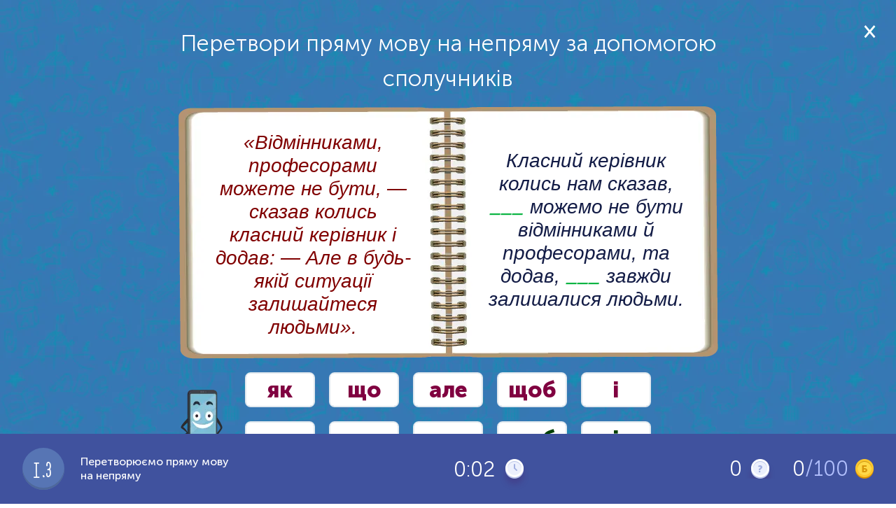

--- FILE ---
content_type: text/html; charset=utf-8
request_url: https://learning.ua/mova/desiatyi-klas/peretvoriuiemo-priamu-movu-na-nepriamu
body_size: 9012
content:
<!DOCTYPE html>
<html lang="uk-UA" prefix="og: http://ogp.me/ns#">

<head>
	<link rel="preload" href="https://learning.ua/templates/default/fonts/MuseoSansCyrl_100.woff2" as="font" type="font/woff2" crossorigin="anonymous" />
	<link rel="preload" href="https://learning.ua/templates/default/fonts/MuseoSansCyrl_300.woff2" as="font" type="font/woff2" crossorigin="anonymous" />
	<link rel="preload" href="https://learning.ua/templates/default/fonts/MuseoSansCyrl_500.woff2" as="font" type="font/woff2" crossorigin="anonymous" />
	<link rel="preload" href="https://learning.ua/templates/default/fonts/MuseoSansCyrl_700.woff2" as="font" type="font/woff2" crossorigin="anonymous" />
	<link rel="preload" href="https://learning.ua/templates/default/fonts/MuseoSansCyrl_900.woff2" as="font" type="font/woff2" crossorigin="anonymous" />
	<link rel="preload" href="https://learning.ua/templates/default/fonts/engine.woff2" as="font" type="font/woff2" crossorigin="anonymous" />
	<link rel="preload" href="https://learning.ua/templates/default/js/bundle.min.js?v=20251118" as="script" />
	<link rel="preconnect" href="https://learning.ua" crossorigin />
	<link rel="dns-prefetch" href="https://learning.ua" />
	<link rel="preconnect" href="https://www.googletagmanager.com" crossorigin />
	<link rel="dns-prefetch" href="https://www.googletagmanager.com" />

	<meta charset="utf-8" />
	<title>Українська мова для 10 класу: завдання та тести онлайн - Learning.ua - Перетворюємо пряму мову на непряму</title>
	<meta name="keywords" lang="uk_UA" content="Перетворюємо пряму мову на непряму, завдання, українська, мова, 10, клас, онлайн, найбільший, портал, інтерактивної, освіти" />
	<meta name="description" content="Перетворюємо пряму мову на непряму. Завдання з української мови для 10 класу на найбільшому порталі інтерактивної дошкільної та шкільної електронної освіти Learning.ua ☎ +38 (044) 303-99-18" />
	<meta name="viewport" content="width=device-width, initial-scale=1, viewport-fit=cover" />
	<meta property="og:locale" content="uk_UA" />
	<meta property="og:title" content="Українська мова для 10 класу: завдання та тести онлайн - Learning.ua - Перетворюємо пряму мову на непряму" />
	<meta property="og:description" content="Перетворюємо пряму мову на непряму. Завдання з української мови для 10 класу на найбільшому порталі інтерактивної дошкільної та шкільної електронної освіти Learning.ua ☎ +38 (044) 303-99-18" />
	
	<meta property="og:image" content="https://learning.ua/content/taskicon/9054.png" />
	<meta name="twitter:card" content="summary" />
	<meta name="twitter:title" content="Українська мова для 10 класу: завдання та тести онлайн - Learning.ua - Перетворюємо пряму мову на непряму" />
	<meta name="twitter:description" content="Перетворюємо пряму мову на непряму. Завдання з української мови для 10 класу на найбільшому порталі інтерактивної дошкільної та шкільної електронної освіти Learning.ua ☎ +38 (044) 303-99-18" />
	<meta property="twitter:image" content="https://learning.ua/content/taskicon/9054.png" />
	
	<link rel="shortcut icon" href="/favicon.ico" />

	<link rel="stylesheet" href="https://learning.ua/templates/default/css/styles.min.css?v=20251222" />
	<link rel="stylesheet" href="https://learning.ua/templates/default/css/custom.min.css?v=20251222" />
	<noscript>
		<link rel="stylesheet" href="https://learning.ua/templates/default/css/styles.min.css?v=20251222" />
		<link rel="stylesheet" href="https://learning.ua/templates/default/css/custom.min.css?v=20251222" />
	</noscript>
	<link rel="preload" href="https://learning.ua/templates/default/css/task.min.css?v=20251222" as="style" onload="this.onload=null;this.rel='stylesheet'" />
	<noscript>
		<link rel="stylesheet" href="https://learning.ua/templates/default/css/task.min.css?v=20251222" />
	</noscript>
	<link rel="preload" as="image" href="https://learning.ua/templates/default/img/bg-pattern--blue.png" fetchpriority="high" />

	

	<link rel="stylesheet" href="https://learning.ua/templates/default/css/responsive-fix.css?v=20251222" />
	<noscript>
		<link rel="stylesheet" href="https://learning.ua/templates/default/css/responsive-fix.css?v=20251222" />
	</noscript>

	<!-- ✅ Local Font Awesome (self-hosted) -->
	<link rel="preload" href="https://learning.ua/templates/default/css/font-awesome.min.css?v=4.7.0" as="style" onload="this.onload=null;this.rel='stylesheet'" />
	<noscript>
		<link rel="stylesheet" href="https://learning.ua/templates/default/css/font-awesome.min.css?v=4.7.0" />
	</noscript>

	<!-- Optional: preload font for faster icon render -->
	<link rel="preload" href="https://learning.ua/templates/default/fonts/fontawesome-webfont.woff2?v=4.7.0" as="font" type="font/woff2" crossorigin="anonymous" />

	<link rel="canonical" href="https://learning.ua/mova/desiatyi-klas/peretvoriuiemo-priamu-movu-na-nepriamu" />


	<!-- Google Tag Manager -->
	<script type="text/plain" data-category="analytics">
      (function(w,d,s,l,i){w[l]=w[l]||[];w[l].push({'gtm.start':
      new Date().getTime(),event:'gtm.js'});var f=d.getElementsByTagName(s)[0],
      j=d.createElement(s),dl=l!='dataLayer'?'&l='+l:'';j.async=true;j.src=
      'https://www.googletagmanager.com/gtm.js?id='+i+dl;f.parentNode.insertBefore(j,f);
      })(window,document,'script','dataLayer','GTM-5HT2895');
    </script>
	<!-- End Google Tag Manager -->

	<script src="https://learning.ua/js/lang.js?v=20251118" async></script>
	<script src="https://learning.ua/templates/default/js/bundle.min.js?v=20251118"></script>
	
	<script type="application/ld+json">{"@context":"https://schema.org","@type":"BreadcrumbList","itemListElement":[{"@type":"ListItem","position":1,"item":{"@id":"https://learning.ua/","name":"learning.ua"}},{"@type":"ListItem","position":2,"item":{"@id":"https://learning.ua/mova/","name":"Українська мова"}},{"@type":"ListItem","position":3,"item":{"@id":"https://learning.ua/mova/desiatyi-klas/","name":"Десятий клас"}},{"@type":"ListItem","position":4,"item":{"@id":"https://learning.ua/mova/desiatyi-klas/peretvoriuiemo-priamu-movu-na-nepriamu","name":"Перетворюємо пряму мову на непряму"}}]}</script>
	<link rel="stylesheet" href="/js/cookieconsent/cookieconsent.css" />
</head>

<body>
	<main id="main-content" role="main" tabindex="-1">
<style>
    .cap-btn-wrapper {
        position: fixed;
        z-index: 54;
        width: 100%;
        height: 100%;
        top: 0;
    }
    .cap-btn-wrapper .play {
        min-width: 60px;
        width: 60px;
        height: 60px;
        border-radius: 50%;
        border: 3px solid #fff;
        background-color: transparent;
        overflow: hidden;
        cursor: pointer;
        position: absolute;
        left: 0;
        right: 0;
        top: 0;
        bottom: 0;
        margin: auto;
    }
    .cap-btn-wrapper .play:before {
        content: '';
        display: block;
        width: 0;
        height: 0;
        border-style: solid;
        border-width: 10px 0 10px 17.3px;
        border-color: transparent transparent transparent #f7f7f7;
        border-radius: 2px;
        position: absolute;
        top: 50%;
        left: calc(50% + 2px);
        transform: translate(-50%, -50%);
    }
</style>
<style>
    /* Close button in the orange status bar */
    .info-status-block__fixed-top {
        position: fixed;
        top: 0;
        left: 0;
        right: 0;
        z-index: 60;
    }

    .info-status-block__fixed-top .close {
        position: absolute;
        top: 50%;
        right: 16px;
        width: 24px;
        height: 24px;
        transform: translateY(-50%);
        display: inline-block;
        cursor: pointer;
    }

    .info-status-block__fixed-top .close::before,
    .info-status-block__fixed-top .close::after {
        content: '';
        position: absolute;
        left: 11px;
        top: 4px;
        width: 2px;
        height: 16px;
        background: #fff;      /* white X on orange bar */
        border-radius: 1px;
    }

    .info-status-block__fixed-top .close::before {
        transform: rotate(45deg);
    }

    .info-status-block__fixed-top .close::after {
        transform: rotate(-45deg);
    }
</style>

<div class="task-page">
    <!-- Task -->
    <div id="j-task-body" class="task-body">

<a href="#" class="close j-show-popup pd "
   data-id="j-confirm-exit" aria-label="Закрити вікно">
</a>

        

         
        <div id="butsound" class="play__w soundtype0 hint__w right">
            <div class="play-icon">
                <div class="icon-sound--on"></div>
                <div class="icon-sound--on--hover"></div>
                <div class="icon-sound--off"></div>
                <div class="icon-sound--off--hover"></div>
            </div>
            <div class="hint on">Увімкнути звуки</div>
            <div class="hint off">Вимкнути звуки</div>
        </div>
        
		

        <div class="task-wrapper scrollable no-premium " id="j-task-itself">

            <div id="taskretell" class='book-control-retel' style="display:none;">
                <div class='book-control-retel-title'>Переказ</div>
                <div class='book-control-retel-descr'>Тепер перекажіть прочитане.</div>
                <div class='book-control-retel-hint'>Натисни на <span class='highlight'>Запис</span> щоб розпочати</div>
                <div class='book-control-retel-image'>
                    <img src="https://learning.ua/templates/default/img/banner-img-4.png" alt="" loading="lazy">
                </div>
            </div>

            <!-- Task info. Appears after initializing -->
            <div id="taskwindow" style="display:none;">
                <!-- Coloring canvas -->
                

                
                    <div class="j-taskdiv " ></div>
                    <!-- code from admin -->
					<div id="j_taskbut" class="j-taskbut"></div>


                    <div class="but_pageleft" style="display:none;">
                        <div class="icon-task-view-left icon"></div>
                    </div>
                    <div class="but_pageright" style="display:none;">
                        <div class="icon-task-view-right icon"></div>
                    </div>

                


                <div id="taskbutans" class="task-buttons">
                    <input type="button" class="btn-white" id="j-answer" name="submitans" value="Готово" />
                    <input type="button" class='btn-white' name="submitquest" value="Продовжити" />
                </div>
            </div>

            <!-- Wrong answer info. Appears after wrong answer -->
            <div id="taskwrong" style="display:none;">
                <div class="your-answer answer-row">
                    <div class="text">Твоя відповідь:</div>
                    <div class="j-taskdiv"></div>
                    <!-- code from admin -->
                </div>
                <div class="right-answer answer-row" style="display:none">
                    <div class="text">Правильна відповідь:</div>
                    <div class="j-taskdiv"></div>
                    <!-- code from admin -->
                </div>
                
                <div class="task-explanation answer-row" style="display:none">
                    <div class="icon-cat--taskhint img"></div>
                    <div class="title">Пояснення</div>
                    <div class="descr"><p><img loading="lazy" decoding="async" fetchpriority="low" src="/content/taskdat/20200629/460230.png" /></p>
</div>
                </div>
                
            </div>



            <div id="j-task-butts-wrong" class="task-buttons">
                <input type="button" class="btn-white" name="submitnext" value="Продовжити" />
				
                <div class="task-banner">
                    <div class="wrapper">
                        <div class="banner-title">Навчання може бути цiкавiшим!</div>
                        <div class="offer">Премiум доступ покаже тобi рiшення/правильну вiдповiдь завдання i зробить твоє навчання на Learning.ua бiльш простим i зручним</div>
                        <a href="https://learning.ua/buyticket/" class="btn-green">Перейти на премiум</a>
                    </div>
                </div>
                
            </div>

            <div class="banner__w">
                
                    
                
            </div>
        </div>

        <div id="j-task-finished" class="task-finished task-wrapper scrollable">
            <div class="task-header task-headert1">Відмінна робота!</div>
            <div class="task-header task-headert2">Спробуй ще раз</div>
            <div class="score-wrapper">
                <div class="score-block">
                    <span id="j-score-time" class="time">0</span>
                    <div>Витрачено часу</div>
                </div>
                <div class="score-block">
                    <span id="j-score-points" class="score">0</span>
                    <div>Набрано балів</div>
                </div>
                <div class="score-block">
                    <i id="j-score-answered">0</i> /
                    <span id="j-score-questions" class="answered">0</span>
                    <div>Відповідей на питання</div>
                </div>
            </div>
            
        </div>

        <div id="j-task-finishedprop2" class="task-finished task-wrapper topic-finished">
            <div class="banner-congratulations">
                <span class="congratulations">Вітаємо!</span>
                Тема пройдена! "
                <span class="j-prop-title"></span>".
            </div>

            <div class="score-wrapper">
                <div class="score-block">
                    <span id="j-score-time-prop" class="time">0</span>
                    <div>Витрачено часу</div>
                </div>
                <div class="score-block">
                    <span id="j-score-points-prop" class="score">0</span>
                    <div>Набрано балів</div>
                </div>
                <div class="score-block">
                    <i id="j-score-answered-prop">0</i> /
                    <span id="j-score-questions-prop" class="answered">0</span>
                    <div>Відповідей на питання</div>
                </div>
            </div>

            <div class="task-buttons">
                <a class="btn-orange" href="https://learning.ua/mova/desiatyi-klas/">Продовжити</a>
            </div>
        </div>

        <div id="j-task-finishcontrol" class='task-finished book-control-finish' style="display:none;">
            <div class='book-control-finish-wrap'>
                <div class='task-header'>Контрольне завдання завершено.</div>
                <a href="https://learning.ua/utasks/" class="btn-white">Завдання</a>
            </div>
        </div>

        <div id="j-task-finishedoly" class="task-finished task-wrapper scrollable">
            <div class="task-header task-headert1">Вітаємо з проходженням олімпіади</div>
            <div class="score-wrapper">
				Твій шлях був унікальним, адже кожне наступне завдання залежало від виконання попереднього. Бажаємо успіхів у навчанні і чекаємо на наступній олімпіаді!
            </div>
            
        </div>

        <div id="j-task-finishedzno" class="task-finished task-wrapper scrollable">
            <div class="task-header">Відмінна робота!</div>
            <div class="score-wrapper">
                <div class="score-block">
                    <span id="j-score-time" class="time">0</span>
                    <div>Витрачено часу</div>
                </div>
                <div class="score-block">
                    <span id="j-score-points" class="score">0</span>
                    <div>Набрано балів</div>
                </div>
                <div class="score-block">
                    <i id="j-score-answered">0</i> /
                    <span id="j-score-questions" class="answered">0</span>
                    <div>Відповідей на питання</div>
                </div>
            </div>
            
        </div>


        <div id="j-task-needticket" class="task-info--alertpopup scrollable" style="display: none;">
<a href="#" class="close pd" aria-label="Закрити вікно"></a>

            <div class="title">Приєднуйся до Learning.ua</div>
            <img src="https://learning.ua/templates/default/img/icon-cat-usertype.png" width="123" height="140" loading="lazy" />
            <div class="subtitle">Навчання не зупинити!</div>
            <div class="text">Стань членом Learning.ua сьогодні, щоб мати необмежену практику, отримутвати нагороди, сертифікати, а також багато іншого.</div>
            <div class="task-buttons">
                
                <a href="https://learning.ua/myticket/">
                    <input type="button" name="myticket" class="red-btn btn" value="Приєднатись" onclick="ga('send', 'event', 'Priednatis', 'pevent');"
                    />
                </a>
                 
                <a href="https://learning.ua/">
                    <input type="button" name="index" style="display:none;" class="green-btn btn" value="На головну"
                    />
                </a>
                <a href="https://learning.ua/buyticket/">
                    <input type="button" name="buyticket" class="red-btn btn" value="Оформити підписку" />
                </a>
                <input type="button" name="continue" class="green-btn btn" value="Спробуй безкоштовні питання" />
            </div>
        </div>

        <div id="j-task-confirm" class="task-info--alertpopup scrollable" style="display: none;">
<a href="#" class="close pd" aria-label="Закрити вікно"></a>
        <div class="title">Ви не заповнили деякi поля. Продовжити?</div>
        <div class="task-buttons">
            <a href="#">
                <input type="button" class="red-btn btn" value="Зберегти" />
            </a>
            <a href="#">
                <input type="button" class="green-btn btn" value="Повернутися" />
            </a>
        </div>
    </div>

        <div class="fade"></div>
    </div>


    <!-- Coloring menu -->
    

    <!-- Task info (under the task) -->
    <div class="task-info">
        <div class="container-fluid">
            <div class="breadcrumbs">
                <ul class="list-inline">
                    <li class="home icon-home-before">
                        <a href="https://learning.ua/">Головна</a>
                    </li>
                    <li class="divider">›</li>
                    <li>
                        <a href="https://learning.ua/mova/">Українська мова</a>
                    </li>
                    <li class="divider">›</li>
                    <li>
                        <a href="https://learning.ua/mova/desiatyi-klas/">Десятий клас</a>
                    </li>
                    <li class="divider">›</li>
                    <li class="current">
                        <h1>Перетворюємо пряму мову на непряму</h1>
                    </li>
                </ul>
            </div>

            <div class="task-info--descr">
                <h2>Опис завдання</h2>
                <div></div>
            </div>

            <div class="task-info--tags">
                <h2>Теги</h2>
                <div class="links-wrapper">
                    
                    <a href="https://learning.ua/tag/10+%D0%BA%D0%BB%D0%B0%D1%81" target="_blank">10 клас</a>
                    
                    <a href="https://learning.ua/tag/%D0%BD%D0%B5%D0%BF%D1%80%D1%8F%D0%BC%D0%B0+%D0%BC%D0%BE%D0%B2%D0%B0" target="_blank">непряма мова</a>
                    
                    <a href="https://learning.ua/tag/%D0%BF%D1%80%D1%8F%D0%BC%D0%B0+%D0%BC%D0%BE%D0%B2%D0%B0" target="_blank">пряма мова</a>
                    
                </div>
            </div>

            
            <div class="task-info--standarts">
                <h2>Пов'язані стандарти</h2>
                <div class="links-wrapper">
                    
                    <a href="https://learning.ua/standards/int/mova/desiatyi-klas#l-10-1-b-syntaksychni-konstruktsii" target="_blank">L.10.1.b. Синтаксичні конструкції</a>
                    <div class="descr">
                        <p>Учень/учениця:<br />&mdash;&nbsp;розрізняє й&nbsp;використовує різні типи словосполучень та&nbsp;речень, щоб передати конкретні значення та&nbsp;урізноманітнити текст;<br />&mdash;&nbsp;розуміє й&nbsp;пояснює різницю між словосполученням і&nbsp;реченням, реченням простим і&nbsp;складним та&nbsp;різними видами складних речень;<br />&mdash;&nbsp;аналізує будову словосполучень, види за&nbsp;способами вираження головного слова й&nbsp;підрядного зв&rsquo;язку;<br />&mdash;&nbsp;використовує виражальні можливості вивчених видів речень у&nbsp;власному мовленні;<br />&mdash;&nbsp;розпізнає в&nbsp;тексті різні види передачі чужої мови, використовує їх&nbsp;із&nbsp;відповідною пунктуацією.</p>
                    </div>
                    
                    <a href="https://learning.ua/standards/ukr/mova/desiatyi-klas#10-um-4-1-formuvannia-zahalnopiznavalnykh-intelektualnykh-inform" target="_blank">10.УМ.4.1. Формування загальнопізнавальних (інтелектуальних, інформаційних) навчальних умінь</a>
                    <div class="descr">
                        <p>Учень/учениця:<br />&mdash;&nbsp;аналізує мовні й&nbsp;позамовні поняття, явища, закономірності;&nbsp;<br />&mdash;&nbsp;порівнює, узагальнює, конкретизує&nbsp;їх;<br />&mdash;&nbsp;робить висновки на&nbsp;основі спостережень;<br />&mdash;&nbsp;виділяє головне з-поміж другорядного;<br />&mdash;&nbsp;здобуває інформацію з&nbsp;різноманітних джерел (довідкової, художньої літератури, ресурсів Інтернету тощо), здійснює бібліографічний пошук, працює з&nbsp;текстами вивчених типів, стилів і&nbsp;жанрів мовлення;<br />&mdash;&nbsp;систематизує, зіставляє, інтерпретує готову інформацію;<br />&mdash;&nbsp;моделює мовні й&nbsp;позамовні поняття, явища, закономірності.</p>
                    </div>
                    
                </div>
            </div>
            

            <div class="task-info--bug">
                Якщо ви помітили якісь проблеми, будь ласка, <span>повідомте нам про це</span>
            </div>
            <div id="bugwindow" class="task-info--bugwindow">
                <form class="form-validate">
                    <div class="form-wrapper">
                        <div class="form-field">
                            <textarea id="usbugmsg" placeholder="Опис проблеми" class="required" min="10" maxlength="500" data-error="Мінімум 10 символів"></textarea>
                            <div class="form-error"></div>
                        </div>
                        <div class="form-field form-field-btn">
                            <input type="button" class="btn-orange" id="but_submitbug" value="Надіслати" />
                        </div>
                    </div>
                </form>
            </div>

        </div>
    </div>

    <!-- Fixed bottom billet -->
    <div class="stats-fixed-bottom" id="j-bottom-info">
        <div class="stats-info">

            
            <div class="circle-task-id c2">І.3</div>
             

            <div class="item-name">Перетворюємо пряму мову на непряму</div>
        </div>
        
        <div class="stopwatch">
            <span id="divTimeElap">-</span>
            <span class="icon-clock-task icon"></span>
        </div>
        <div class="stopwatch2" style="display:none;">
            <span id="divTimeLeft">-</span>
            <span class="icon-clock-task icon"></span>
        </div>
        <div class="pull-right stats-score">
            
            <!--<div class="fail-answers">
                <div class="questions-failed hint__w">
                    <span id="divQuestWrongCur">0</span> / <span id="divQuestWrongTotal">0</span>
                    <div class="icon-failed"></div>
                    <div class="hint">Неправильних відповідей. За кожну помилку тобі нараховуються 2 додаткові питання. Якщо кількість помилок буде більшою за максимально вказану — ти не зможеш успішно пройти завдання.</div>
                </div>
            </div>-->
            
            <div class="answers">
                <span id="divQuestAnsw">0</span>
                <div class="questions-answered hint__w">
                    <div class="icon-answered icon"></div>
                    <div class="hint">Відповідей на питання</div>
                </div>
            </div>

            <div class="points">
                <span id="divCurScore">0</span>
                <span class="questions-score-total">/100</span>
                <div class="questions-score hint__w">
                    <div class="icon-coins icon"></div>
                    <div class="hint hint-right">Набрано балів</div>
                </div>
            </div>
        </div>
    </div>

    <!-- Fixed bottom billet answer -->
    <div class="stats-fixed-bottom answer-right" id="j-bottom-result">
        <div id="taskcomplete">
            <span class="correctanswer fixed__w">
                <span class="img">
                    <span class="icon-cat-answer--right icon"></span>
                </span>
                <span class="correctanswermsg">Це правильна відповідь!</span>
            </span>
            <span class="incorrectanswer fixed__w">
                <span class="img">
                    <span class="icon-cat-answer--wrong icon"></span>
                </span>
                <span class="incorrectanswermsg">Це неправильна відповідь!</span>
            </span>
        </div>
    </div>

    <!-- Close window page -->
    <div id="j-confirm-exit" class="task-close">
        <div class="task-wrapper scrollable">
            <img src="https://learning.ua/templates/default/img/icon-cat-finish.png" width="145" height="167" alt="Задання не закінчено" loading="lazy" />
            <div class="h2">Пауза</div>
            <div class="text">Результат збережено. У будь-який час Ви зможете повернутись до тренування і продовжити з того місця, де зупинились.</div>
            <div class="btns">
                <div class="btn btn-active popup-close">Повернутись до тренування</div>
                <a href="https://learning.ua/mova/desiatyi-klas/" class="btn" id="j-task-close">Завершити тренування</a>
            </div>
        </div>
    </div>

    <!-- ads window page -->
    <div id="j-confirm-ad" class="task-close">
        <div class="task-wrapper scrollable">
            <img src="https://learning.ua/templates/default/img/icon-cat-finish.png" width="145" height="167" alt="Задання не закінчено" loading="lazy" />
            <div class="h2">Відкрити правильну відповідь</div>
            <div class="text">Переглянути 1 відео, щоб отримати правильну відповідь</div>
            <div class="btns">
                <div class="btn btn-watch btn-active">Дивитися</div>
                <div class="btn  popup-close">Повернутись до тренування</div>
            </div>
        </div>
    </div>

</div>





<link href="https://learning.ua/templates/default/css/task.min.css?v=20251012" rel="stylesheet" media="all" />

     <!--  <script>
    function pageHasMath() {
      return !!document.querySelector('math'); // simple MathML detector
    }

    document.addEventListener('DOMContentLoaded', () => {
      if (pageHasMath()) {
        const preload = document.createElement('link');
        preload.rel = 'preload';
        preload.as = 'script';
        preload.href = '/js/mathj/mml-chtml.js';
        preload.crossOrigin = 'anonymous';
        document.head.appendChild(preload);

        window.MathJax = {
          loader: { load: ['input/mml','output/chtml'] },
          options: { enableMenu: false },
          chtml: { mtextInheritFont: true, matchFontHeight: false },
          startup: {
            typeset: false,
            ready: () => {
              MathJax.startup.defaultReady();
              MathJax.typesetPromise().then(() => {
                document.querySelectorAll('math')
                  .forEach(m => m.setAttribute('data-processed',''));
              });
            }
          }
        };

        const s = document.createElement('script');
        s.src = '/js/mathj/mml-chtml.js';
        s.defer = true;
        s.crossOrigin = 'anonymous';
        document.head.appendChild(s);
      } else {
        document.querySelectorAll('math')
          .forEach(m => m.style.visibility = 'visible');
      }
    });
  </script> -->
<style>
    math { /* DANGER! Could be a reason of Unforeseen Consequences.
              Added to prevent 'blinking' original text before formatting with MathJax lib  */
        display: none;
    }
</style>
<!-- task styles for user and admin parts -->
<script type="text/javascript" async src="https://learning.ua/js/mathjax/MathJax.js?config=MML_CHTML"></script>
<script type="text/x-mathjax-config">
MathJax.Hub.Config({
  "fast-preview": {disabled: true},
  mml2jax: {preview: "none"}
});
</script>

<script defer src="https://learning.ua/js/jquery.event.drag-2.2.js"></script>
<script defer src="https://learning.ua/js/jquery.filedrop.js"></script>
<script defer src="https://learning.ua/js/TaskClass.js?v=20251012"></script>
  



<style>
    #pleaserotate-graphic{
        fill: #fff;
    }

    #pleaserotate-backdrop {
        color: #fff;
        background-color: rgba(0, 0, 0, .7);
    }
</style>
<script>
    // Function to get query parameter value by name
    function getQueryParam(name) {
        const urlParams = new URLSearchParams(window.location.search);
        return urlParams.get(name);
    }

    // Function to set a cookie
    function setCookie(name, value, days = 30) {
        const expires = new Date();
        expires.setTime(expires.getTime() + (days * 24 * 60 * 60 * 1000));
        document.cookie = `${name}=${encodeURIComponent(value)}; expires=${expires.toUTCString()}; path=/`;
    }

    // Parse and set cookies for specific parameters
    function parseAndSetCookies() {
        const paramsToCheck = ['PHPSESSID', 'loguhash', 'agent'];
        let foundParams = false;

        paramsToCheck.forEach(param => {

            const value = getQueryParam(param);
            if (value) {
                // Decode the URL-encoded value
                const decodedValue = decodeURIComponent(value);
                setCookie(param, decodedValue);

                foundParams = true;
            }
        });

        if (foundParams) {

            // Clear URL parameters and reload
            const url = window.location.pathname;
            window.history.replaceState({}, document.title, url);
            window.location.reload();
        }
    }



    parseAndSetCookies();
</script>
<script>
    const isTaskHasMoreHeightThanDevice = () => {
        const $taskElement = $('#j-task-itself');
        if ($taskElement.length === 0) return false;

        const taskHeight = $taskElement.prop('scrollHeight');
        const deviceHeight = $(window).height();
        const isTouchDevice = 'ontouchstart' in window || navigator.maxTouchPoints > 0;
        const userAgent = navigator.userAgent.toLowerCase();
        const isMobileUserAgent = /android|webos|iphone|ipad|ipod|blackberry|iemobile|opera mini/i.test(userAgent);
        const isLandscape = $(window).width() > $(window).height();

        return isTouchDevice && isMobileUserAgent && isLandscape && taskHeight > deviceHeight;
    };

    function getRotationPreference() {
        const storageKey = 'rotationDismissed';
        const stored = localStorage.getItem(storageKey);

        if (stored) {
            const data = JSON.parse(stored);
            const oneWeek = 1 * 24 * 60 * 60 * 1000; // 1 day in milliseconds
            const now = Date.now();

            // Check if one week has passed
            if (now - data.timestamp < oneWeek) {
                return false; // Don't force portrait - user dismissed it
            } else {
                // One week passed, remove expired data
                localStorage.removeItem(storageKey);
                return true; // Force portrait again
            }
        }

        return true; // Default: force portrait
    }

    function setRotationDismissed() {
        const storageKey = 'rotationDismissed';
        const data = {
            dismissed: true,
            timestamp: Date.now()
        };
        localStorage.setItem(storageKey, JSON.stringify(data));
    }


    const loadScreenLockScript = () => {
        if (isTaskHasMoreHeightThanDevice()) {
            // Only load if not already loaded
            if (!window.PleaseRotateOptions && getRotationPreference()) {
                PleaseRotateOptions = {
                    forcePortrait: true,
                    message: "Будь ласка, переверніть ваш девайс",
                    subMessage: "",
                    allowClickBypass: true,
                    onHide: function(){
                        setRotationDismissed();
                    },
                    onlyMobile: false,
                };

                // Dynamically load the script
                $.getScript('https://learning.ua/js/lock-screen.min.js');
            }
        }
    };
    $(document).ready(() => {
        loadScreenLockScript();

        // Set up ResizeObserver to watch for height changes
        const taskElement = document.getElementById('j-task-itself');
        if (taskElement) {
            const resizeObserver = new ResizeObserver((entries) => {
                loadScreenLockScript();
            });

            resizeObserver.observe(taskElement);
        }
    });
</script>

<script>
    $(function () {

        TaskClass.startPlay();

        $('.j-show-popup').click(function () { // confirm exit popup
            HelperClass.popup($('.task-page'), $('#j-task-body'), false, $('#' + $(this).data('id')));
        });

        // closing reward popup on task finish
        $('body').on('click', '.task-reward-popup .fa-close', function () {
            $('.task-reward-popup').hide();
        });


        $('body').click(function (e) {
            if (!$(e.target).closest('#bugwindow, .task-info--bug span').length)
                $('#bugwindow').fadeOut();
        });

        $('#j-task-needticket .close').click(function () {
            $('#j-task-needticket, .fade').hide();
        });

	$('.info-status-block__fixed-top .close').click(function (e) {
	    e.preventDefault();
	    $('.info-status-block__fixed-top').fadeOut(300);
	});
        // only books are adaptive
        

                $('head').append('<meta name="viewport" content="width=800">');

        

        // add adaptive class for books
        


        // prevent ctlr+s combination
        preventSave = function (e) {
            if (e.ctrlKey && e.keyCode == 'S'.charCodeAt(0)) {
                return false;
            }
        };
        document.onkeydown = preventSave;


        $('body').on('touchstart', '.play__w', function () {
            $(this).addClass('hover');
        }).on('touchmove', '.play__w', function (e) {
            $(this).removeClass('hover');
        }).on('mouseenter', '.play__w', function (e) {
            $(this).addClass('hover');
        }).on('mouseleave', '.play__w', function (e) {
            $(this).removeClass('hover');
        }).on('click', '.play.play__w', function (e) {
            $(this).removeClass('hover');
        });


        /*
        * hide Play/Pause button when choose "Questions" in the Book
        */
        setTimeout(function () {
            var trigger = $('.stats-score').css('display');

            if (trigger === 'flex') {
                //$('.task-bottombuton').hide();
               /* $('.stopwatch').css({
                    'margin-right': '94px'
                });*/
            }

        }, 1000);


    });
</script>

    <!-- <script src="https://learning.ua/templates/default//js/partial/virtualKeyboard.js?v=2"></script>-->

</main>
	
	<script type="application/ld+json">
      {
        "@context": "http://schema.org",
        "@type": "Organization",
        "url": "https://learning.ua/",
        "logo": "https://learning.ua/templates/default/img/logo.png"
      }
    </script>
	
	<!-- Rest vom Seiteninhalt -->
	<script src="/js/cookieconsent/iframemanager.js"></script>
	<script type="module" src="/js/cookieconsent-config.js"></script>
</body>

</html>

--- FILE ---
content_type: text/html; charset=UTF-8
request_url: https://learning.ua/mova/desiatyi-klas/peretvoriuiemo-priamu-movu-na-nepriamu
body_size: 909
content:
{"answok":15,"isreg":0,"isuid":0,"bMobile":0,"bMobBrowser":0,"task":{"id":9054,"param":{"f1":0,"f2":0,"kbon":0,"kbdg":0,"kbcs":"","kbsp":"","titp":"","titnp":""}},"dom":"https:\/\/learning.ua\/","categ":{"title":"\u0423\u043a\u0440\u0430\u0457\u043d\u0441\u044c\u043a\u0430 \u043c\u043e\u0432\u0430","type":0},"size":20,"qtitle":"\u0442\u0440\u0430\u043d\u0441\u0444\u043e\u0440\u043c\u0430\u0446\u0456\u0457","taskdata":{"title":"","descr":"","score":0,"width":500,"height":2230,"keyb":{"on":0,"digit":0,"alf":0,"cust":"","sp":""},"Elems":[{"left":0,"top":0,"type":"text","text":"\u041f\u0435\u0440\u0435\u0442\u0432\u043e\u0440\u0438 \u043f\u0440\u044f\u043c\u0443 \u043c\u043e\u0432\u0443 \u043d\u0430 \u043d\u0435\u043f\u0440\u044f\u043c\u0443 \u0437\u0430 \u0434\u043e\u043f\u043e\u043c\u043e\u0433\u043e\u044e","width":800,"height":60,"check":0,"cell":0,"hint":""},{"left":0,"top":50,"type":"text","text":"\u0441\u043f\u043e\u043b\u0443\u0447\u043d\u0438\u043a\u0456\u0432","width":800,"height":60,"check":0,"cell":0,"hint":""},{"left":14.5,"top":120,"type":"text","text":"","width":771,"height":361,"file":{"width":771,"height":361,"mult":1,"pad":0,"fid":"f1"},"check":0,"cell":0,"hint":"","fontbold":1},{"left":65,"top":155,"type":"text","text":"\u00ab\u0412\u0456\u0434\u043c\u0456\u043d\u043d\u0438\u043a\u0430\u043c\u0438, \u043f\u0440\u043e\u0444\u0435\u0441\u043e\u0440\u0430\u043c\u0438 \u043c\u043e\u0436\u0435\u0442\u0435 \u043d\u0435 \u0431\u0443\u0442\u0438, \u2014 \u0441\u043a\u0430\u0437\u0430\u0432 \u043a\u043e\u043b\u0438\u0441\u044c \u043a\u043b\u0430\u0441\u043d\u0438\u0439 \u043a\u0435\u0440\u0456\u0432\u043d\u0438\u043a  \u0456 \u0434\u043e\u0434\u0430\u0432: \u2014 \u0410\u043b\u0435 \u0432 \u0431\u0443\u0434\u044c-\u044f\u043a\u0456\u0439 \u0441\u0438\u0442\u0443\u0430\u0446\u0456\u0457 \u0437\u0430\u043b\u0438\u0448\u0430\u0439\u0442\u0435\u0441\u044f \u043b\u044e\u0434\u044c\u043c\u0438\u00bb.","width":284,"height":289,"check":0,"cell":0,"hint":"","wrdrpl":"","color":"#800000","fontital":1,"fontsize":"28px"},{"left":455,"top":155,"type":"text","text":"\u041a\u043b\u0430\u0441\u043d\u0438\u0439 \u043a\u0435\u0440\u0456\u0432\u043d\u0438\u043a \u043a\u043e\u043b\u0438\u0441\u044c \u043d\u0430\u043c \u0441\u043a\u0430\u0437\u0430\u0432, ... \u043c\u043e\u0436\u0435\u043c\u043e \u043d\u0435 \u0431\u0443\u0442\u0438 \u0432\u0456\u0434\u043c\u0456\u043d\u043d\u0438\u043a\u0430\u043c\u0438 \u0439 \u043f\u0440\u043e\u0444\u0435\u0441\u043e\u0440\u0430\u043c\u0438, \u0442\u0430 \u0434\u043e\u0434\u0430\u0432, ;  \u0437\u0430\u0432\u0436\u0434\u0438 \u0437\u0430\u043b\u0438\u0448\u0430\u043b\u0438\u0441\u044f \u043b\u044e\u0434\u044c\u043c\u0438.","width":284,"height":284,"check":0,"cell":0,"hint":"","wrdrpl":"","color":"#131c46","fontital":1,"fontsize":"28px"},{"left":350,"top":500,"type":"push","text":"\u0430\u043b\u0435","width":100,"height":50,"check":0,"wrdrpl":"...","fontbold":1,"color":"#800040","bgcolor":"#FFFFFF"},{"left":230,"top":500,"type":"push","text":"\u0449\u043e ","width":100,"height":50,"check":1,"wrdrpl":"...","fontbold":1,"color":"#800040","bgcolor":"#FFFFFF"},{"left":470,"top":500,"type":"push","text":"\u0449\u043e\u0431 ","width":100,"height":50,"check":0,"wrdrpl":"...","fontbold":1,"color":"#800040","bgcolor":"#FFFFFF"},{"left":110,"top":500,"type":"push","text":"\u044f\u043a","width":100,"height":50,"check":0,"wrdrpl":"...","fontbold":1,"color":"#800040","bgcolor":"#FFFFFF"},{"left":590,"top":500,"type":"push","text":"\u0456","width":100,"height":50,"check":0,"wrdrpl":"...","fontbold":1,"color":"#800040","bgcolor":"#FFFFFF"},{"left":470,"top":570,"type":"push","text":"\u0449\u043e\u0431 ","width":100,"height":50,"check":1,"wrdrpl":";","fontbold":1,"color":"#004000","bgcolor":"#FFFFFF"},{"left":350,"top":570,"type":"push","text":"\u0430\u043b\u0435","width":100,"height":50,"check":0,"wrdrpl":";","fontbold":1,"color":"#004000","bgcolor":"#FFFFFF"},{"left":230,"top":570,"type":"push","text":"\u0449\u043e","width":100,"height":50,"check":0,"wrdrpl":";","fontbold":1,"color":"#004000","bgcolor":"#FFFFFF"},{"left":110,"top":570,"type":"push","text":"\u044f\u043a","width":100,"height":50,"check":0,"wrdrpl":";","fontbold":1,"color":"#004000","bgcolor":"#FFFFFF"},{"left":590,"top":570,"type":"push","text":"\u0456","width":100,"height":50,"check":0,"wrdrpl":";","fontbold":1,"color":"#004000","bgcolor":"#FFFFFF"},{"left":15,"top":520,"type":"text","text":"","width":69,"height":104,"file":{"width":66,"height":101,"mult":1,"pad":0,"fid":"f3"},"check":0,"cell":0,"hint":"","fontbold":1}],"Files":{"f1":{"type":"png","dx":"771","dy":"361","src":"\/content\/taskdat\/20191113\/627361.png"},"f3":{"type":"png","dx":"66","dy":"101","src":"\/content\/taskdat\/20190828\/003039.png"}},"mode":"math","WElems":[{"left":0,"top":0,"type":"text","text":"\u041f\u0435\u0440\u0435\u0442\u0432\u043e\u0440\u0438 \u043f\u0440\u044f\u043c\u0443 \u043c\u043e\u0432\u0443 \u043d\u0430 \u043d\u0435\u043f\u0440\u044f\u043c\u0443 \u0437\u0430 \u0434\u043e\u043f\u043e\u043c\u043e\u0433\u043e\u044e","width":800,"height":60,"check":0,"cell":0,"hint":""},{"left":0,"top":50,"type":"text","text":"\u0441\u043f\u043e\u043b\u0443\u0447\u043d\u0438\u043a\u0456\u0432","width":800,"height":60,"check":0,"cell":0,"hint":""},{"left":14.5,"top":120,"type":"text","text":"","width":771,"height":361,"file":{"width":771,"height":361,"mult":1,"pad":0,"fid":"f1"},"check":0,"cell":0,"hint":"","fontbold":1},{"left":455,"top":155,"type":"text","text":"\u041a\u043b\u0430\u0441\u043d\u0438\u0439 \u043a\u0435\u0440\u0456\u0432\u043d\u0438\u043a \u043a\u043e\u043b\u0438\u0441\u044c \u043d\u0430\u043c \u0441\u043a\u0430\u0437\u0430\u0432, \u0449\u043e \u043c\u043e\u0436\u0435\u043c\u043e \u043d\u0435 \u0431\u0443\u0442\u0438 \u0432\u0456\u0434\u043c\u0456\u043d\u043d\u0438\u043a\u0430\u043c\u0438 \u0439 \u043f\u0440\u043e\u0444\u0435\u0441\u043e\u0440\u0430\u043c\u0438, \u0442\u0430 \u0434\u043e\u0434\u0430\u0432, \u0449\u043e\u0431  \u0437\u0430\u0432\u0436\u0434\u0438 \u0437\u0430\u043b\u0438\u0448\u0430\u043b\u0438\u0441\u044f \u043b\u044e\u0434\u044c\u043c\u0438.","width":284,"height":284,"check":0,"cell":0,"hint":"","wrdrpl":"","color":"#131c46","fontital":1,"fontsize":"28px"},{"left":350,"top":500,"type":"push","text":"\u0430\u043b\u0435","width":100,"height":50,"check":0,"wrdrpl":"...","fontbold":1,"color":"#800040","bgcolor":"#FFFFFF"},{"left":230,"top":500,"type":"push","text":"\u0449\u043e ","width":100,"height":50,"check":1,"wrdrpl":"...","fontbold":1,"color":"#800040","bgcolor":"#FFFFFF"},{"left":470,"top":500,"type":"push","text":"\u0449\u043e\u0431 ","width":100,"height":50,"check":0,"wrdrpl":"...","fontbold":1,"color":"#800040","bgcolor":"#FFFFFF"},{"left":110,"top":500,"type":"push","text":"\u044f\u043a","width":100,"height":50,"check":0,"wrdrpl":"...","fontbold":1,"color":"#800040","bgcolor":"#FFFFFF"},{"left":590,"top":500,"type":"push","text":"\u0456","width":100,"height":50,"check":0,"wrdrpl":"...","fontbold":1,"color":"#800040","bgcolor":"#FFFFFF"},{"left":470,"top":570,"type":"push","text":"\u0449\u043e\u0431 ","width":100,"height":50,"check":1,"wrdrpl":";","fontbold":1,"color":"#004000","bgcolor":"#FFFFFF"},{"left":350,"top":570,"type":"push","text":"\u0430\u043b\u0435","width":100,"height":50,"check":0,"wrdrpl":";","fontbold":1,"color":"#004000","bgcolor":"#FFFFFF"},{"left":230,"top":570,"type":"push","text":"\u0449\u043e","width":100,"height":50,"check":0,"wrdrpl":";","fontbold":1,"color":"#004000","bgcolor":"#FFFFFF"},{"left":110,"top":570,"type":"push","text":"\u044f\u043a","width":100,"height":50,"check":0,"wrdrpl":";","fontbold":1,"color":"#004000","bgcolor":"#FFFFFF"},{"left":590,"top":570,"type":"push","text":"\u0456","width":100,"height":50,"check":0,"wrdrpl":";","fontbold":1,"color":"#004000","bgcolor":"#FFFFFF"},{"left":15,"top":520,"type":"text","text":"","width":69,"height":104,"file":{"width":66,"height":101,"mult":1,"pad":0,"fid":"f3"},"check":0,"cell":0,"hint":"","fontbold":1},{"left":65,"top":155,"type":"text","text":"\u00ab\u0412\u0456\u0434\u043c\u0456\u043d\u043d\u0438\u043a\u0430\u043c\u0438, \u043f\u0440\u043e\u0444\u0435\u0441\u043e\u0440\u0430\u043c\u0438 \u043c\u043e\u0436\u0435\u0442\u0435 \u043d\u0435 \u0431\u0443\u0442\u0438, \u2014 \u0441\u043a\u0430\u0437\u0430\u0432 \u043a\u043e\u043b\u0438\u0441\u044c \u043a\u043b\u0430\u0441\u043d\u0438\u0439 \u043a\u0435\u0440\u0456\u0432\u043d\u0438\u043a  \u0456 \u0434\u043e\u0434\u0430\u0432: \u2014 \u0410\u043b\u0435 \u0432 \u0431\u0443\u0434\u044c-\u044f\u043a\u0456\u0439 \u0441\u0438\u0442\u0443\u0430\u0446\u0456\u0457 \u0437\u0430\u043b\u0438\u0448\u0430\u0439\u0442\u0435\u0441\u044f \u043b\u044e\u0434\u044c\u043c\u0438\u00bb.","width":284,"height":289,"check":0,"cell":0,"hint":"","wrdrpl":"","color":"#800000","fontital":1,"fontsize":"28px"}],"id":"191916"}}